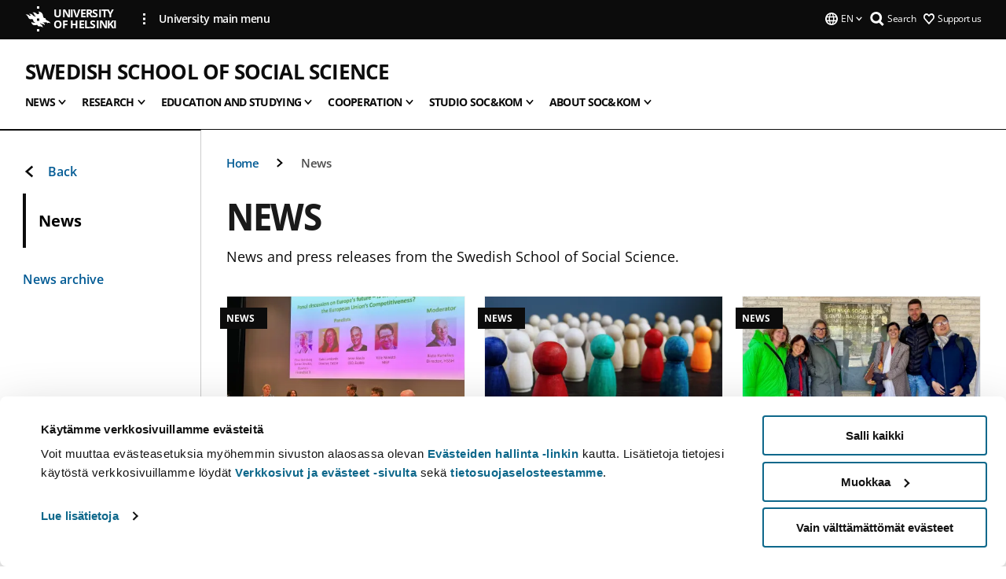

--- FILE ---
content_type: text/html; charset=UTF-8
request_url: https://www.helsinki.fi/en/swedish-school-social-science/news
body_size: 13737
content:

<!DOCTYPE html>
<html lang="en" dir="ltr" prefix="og: https://ogp.me/ns#">
<head>
  <style>
    /* Hide Cookiebot branding as soon as page loads */
    #CybotCookiebotDialogHeader,
    #CybotCookiebotDialog.CybotEdge #CybotCookiebotDialogHeader {display: none !important;}
  </style>
  <script type="text/javascript" data-cookieconsent="ignore">
    window.dataLayer = window.dataLayer || [];
    function gtag() {
        dataLayer.push(arguments);
    }
    gtag("consent", "default", {
        ad_personalization: "denied",
        ad_storage: "denied",
        ad_user_data: "denied",
        analytics_storage: "denied",
        functionality_storage: "denied",
        personalization_storage: "denied",
        security_storage: "granted",
        wait_for_update: 500
    });
    gtag("set", "ads_data_redaction", true);
    gtag("set", "url_passthrough", true);
  </script>
  
      
  
  <meta charset="utf-8" />
<meta name="description" content="News and press releases from the Swedish School of Social Science." />
<link rel="canonical" href="https://www.helsinki.fi/en/swedish-school-social-science/news" />
<meta property="og:site_name" content="University of Helsinki" />
<meta property="og:type" content="website" />
<meta property="og:url" content="https://www.helsinki.fi/en/swedish-school-social-science/news" />
<meta property="og:title" content="News | Swedish School of Social Science | University of Helsinki" />
<meta property="og:description" content="News and press releases from the Swedish School of Social Science." />
<meta property="og:image" content="https://www.helsinki.fi/assets/drupal/styles/og_images/s3/media-image/Sockom_l%C3%A4rocentret_eliel%20kilkki_2000px.jpg?itok=lL09m1HX" />
<meta name="twitter:card" content="summary_large_image" />
<meta name="twitter:title" content="News | Swedish School of Social Science | University of Helsinki" />
<meta name="twitter:description" content="News and press releases from the Swedish School of Social Science." />
<meta name="twitter:image" content="https://www.helsinki.fi/assets/drupal/styles/og_images/s3/media-image/Sockom_l%C3%A4rocentret_eliel%20kilkki_2000px.jpg?itok=lL09m1HX" />
<meta name="Generator" content="Drupal 10 (https://www.drupal.org)" />
<meta name="MobileOptimized" content="width" />
<meta name="HandheldFriendly" content="true" />
<meta name="viewport" content="width=device-width, initial-scale=1.0" />
<script id="Cookiebot" src="https://consent.cookiebot.com/uc.js" data-cbid="e422c4ee-0ebe-400c-b22b-9c74b6faeac3" async fetchpriority="high"></script>
<script type="application/ld+json">{
    "@context": "https://schema.org",
    "@type": "BreadcrumbList",
    "itemListElement": [
        {
            "@type": "ListItem",
            "position": 1,
            "name": "Home",
            "item": "https://www.helsinki.fi/en"
        },
        {
            "@type": "ListItem",
            "position": 2,
            "name": "Swedish School of Social Science",
            "item": "https://www.helsinki.fi/en/swedish-school-social-science"
        }
    ]
}</script>
<link rel="icon" href="/themes/custom/helsingin_yliopisto/favicon.ico" type="image/vnd.microsoft.icon" />
<link rel="alternate" hreflang="fi" href="https://www.helsinki.fi/fi/svenska-social-och-kommunalhogskolan/ajankohtaista" />
<link rel="alternate" hreflang="sv" href="https://www.helsinki.fi/sv/svenska-social-och-kommunalhogskolan/aktuellt" />
<link rel="alternate" hreflang="en" href="https://www.helsinki.fi/en/swedish-school-social-science/news" />
<link rel="modulepreload" href="/themes/custom/helsingin_yliopisto/dist/hudslib-0.9.6/esm/globalScript-3f479486.js" as="script" crossorigin fetchpriority="high" />
<link rel="modulepreload" href="/themes/custom/helsingin_yliopisto/dist/hudslib-0.9.6/esm/huds-lib.js" as="script" crossorigin fetchpriority="high" />
<link rel="modulepreload" href="/themes/custom/helsingin_yliopisto/dist/hudslib-0.9.6/esm/hy-box.entry.js" as="script" crossorigin fetchpriority="high" />
<link rel="modulepreload" href="/themes/custom/helsingin_yliopisto/dist/hudslib-0.9.6/esm/hy-breadcrumbs_15.entry.js" as="script" crossorigin fetchpriority="high" />
<link rel="modulepreload" href="/themes/custom/helsingin_yliopisto/dist/hudslib-0.9.6/esm/hy-icon-caret-down.entry.js" as="script" crossorigin fetchpriority="high" />
<link rel="modulepreload" href="/themes/custom/helsingin_yliopisto/dist/hudslib-0.9.6/esm/hy-icon-caret-left.entry.js" as="script" crossorigin fetchpriority="high" />
<link rel="modulepreload" href="/themes/custom/helsingin_yliopisto/dist/hudslib-0.9.6/esm/hy-icon-caret-right.entry.js" as="script" crossorigin fetchpriority="high" />
<link rel="modulepreload" href="/themes/custom/helsingin_yliopisto/dist/hudslib-0.9.6/esm/hy-icon-caret-up.entry.js" as="script" crossorigin fetchpriority="high" />
<link rel="modulepreload" href="/themes/custom/helsingin_yliopisto/dist/hudslib-0.9.6/esm/hy-icon-globe.entry.js" as="script" crossorigin fetchpriority="high" />
<link rel="modulepreload" href="/themes/custom/helsingin_yliopisto/dist/hudslib-0.9.6/esm/hy-icon-heart-support.entry.js" as="script" crossorigin fetchpriority="high" />
<link rel="modulepreload" href="/themes/custom/helsingin_yliopisto/dist/hudslib-0.9.6/esm/hy-icon-hy-logo.entry.js" as="script" crossorigin fetchpriority="high" />
<link rel="modulepreload" href="/themes/custom/helsingin_yliopisto/dist/hudslib-0.9.6/esm/hy-icon-search.entry.js" as="script" crossorigin fetchpriority="high" />
<link rel="modulepreload" href="/themes/custom/helsingin_yliopisto/dist/hudslib-0.9.6/esm/hy-image.entry.js" as="script" crossorigin fetchpriority="high" />
<link rel="modulepreload" href="/themes/custom/helsingin_yliopisto/dist/hudslib-0.9.6/esm/hy-main.entry.js" as="script" crossorigin fetchpriority="high" />
<link rel="modulepreload" href="/themes/custom/helsingin_yliopisto/dist/hudslib-0.9.6/esm/index-2ffe17c9.js" as="script" crossorigin fetchpriority="high" />
<link rel="modulepreload" href="/themes/custom/helsingin_yliopisto/dist/hudslib-0.9.6/esm/utils-1e7f5184.js" as="script" crossorigin fetchpriority="high" />
<link rel="preload" href="/themes/custom/helsingin_yliopisto/dist/hudslib/fonts/Open-Sans-600/Open-Sans-600.woff2" as="font" crossorigin fetchpriority="high" />
<link rel="preload" href="/themes/custom/helsingin_yliopisto/dist/hudslib/fonts/Open-Sans-regular/Open-Sans-regular.woff2" as="font" crossorigin fetchpriority="high" />

  <title>News | Swedish School of Social Science | University of Helsinki</title>
  <link rel="stylesheet" media="all" href="/sites/default/files/css/css_kq4gKku6-phsWZ6n98t6GZmGgAB8OqQhik_D4hOZ5t0.css?delta=0&amp;language=en&amp;theme=helsingin_yliopisto&amp;include=eJyNzUEKAjEMheELNTNHktTGNhCT0LQjc3sHXIjQhdufj_caSbBW1tspbM4xbC8UXBXijEFPEM6pLVQVyygQ40pal2Q2-Nn6C8HDdMSSHlzI3Pq4fg-mF9wjkmPH2tFb7KVPR9m-ZZvqMwtHo5I-83vGoDd-_WIJ" />
<link rel="stylesheet" media="all" href="/sites/default/files/css/css_VXKvNx9KHusFoR9cDy2zR45Z_QZ7HfXoShmJNvakuyM.css?delta=1&amp;language=en&amp;theme=helsingin_yliopisto&amp;include=eJyNzUEKAjEMheELNTNHktTGNhCT0LQjc3sHXIjQhdufj_caSbBW1tspbM4xbC8UXBXijEFPEM6pLVQVyygQ40pal2Q2-Nn6C8HDdMSSHlzI3Pq4fg-mF9wjkmPH2tFb7KVPR9m-ZZvqMwtHo5I-83vGoDd-_WIJ" />

  <script src="/themes/custom/helsingin_yliopisto/dist/hudslib-0.9.6/esm/huds-lib.js?v=0.9.6" type="module" defer fetchpriority="high"></script>
<script src="/themes/custom/helsingin_yliopisto/dist/hudslib-0.9.6/huds-lib/huds-lib.esm.js?v=0.9.6" nomodule defer></script>
<script src="/themes/custom/helsingin_yliopisto/dist/uhds-1.0.1/component-library/component-library.esm.js?v=1.0.1" type="module" defer fetchpriority="high"></script>


  <link rel="preconnect" href="//customer.cludo.com"/>
  <link rel="preconnect" href="//consent.cookiebot.com"/>
  <link rel="dns-prefetch" href="//siteimproveanalytics.com"/>
  <link rel="dns-prefetch" href="//d2oarllo6tn86.cloudfront.net" />
  <link rel="dns-prefetch" href="//connect.facebook.net" />

  <link rel="preload" href="https://customer.cludo.com/assets/2594/11998/cludo-search.min.css" as="style" onload="this.onload=null;this.rel='stylesheet'">
  <noscript><link rel="stylesheet" href="https://customer.cludo.com/assets/2594/11998/cludo-search.min.css"></noscript>

  
        <style>
    html :not(:defined){visibility:hidden}html.prerendered :not(:defined){visibility:visible}.visually-hidden{position:absolute!important;overflow:hidden;clip:rect(1px,1px,1px,1px);width:1px;height:1px;word-wrap:normal}
  </style>
</head>
<body class="ct--landing_page is-group-page">
  <!-- Google Tag Manager (noscript) -->
  <noscript><iframe src="https://www.googletagmanager.com/ns.html?id=GTM-5PMSGQ"
  height="0" width="0" style="display:none;visibility:hidden"></iframe></noscript>
  <!-- End Google Tag Manager (noscript) -->

    <ds-store ds-language="en"></ds-store>

    <a href="#main-content" class="visually-hidden focusable">
      Skip to main content
  </a>
  
    <div class="dialog-off-canvas-main-canvas" data-off-canvas-main-canvas>
    
<div class="layout-container">

  

  <header role="banner">
    
  <div class="hy-region--header">
    
              
                                                                                                                  
                              
                                                                                                    
        
                
                                                                                                                  
                                                                                                
                                                                                                
                                                                                                
                              
                                                                                  
        
                
                                                                                                                  
                              
                                                                                  
        
                
                                                                                                                  
                                                                                                
                              
                                                                                  
        
                
                                                                                                                  
                                                                                                
                                                                                                
                                                                                                
                              
                                                                                  
        
                
                                                                                                                  
                                                                                                
                                                                                                
                                                                                                
                                                                                                
                              
                                                                                  
        
                
                  
                                                                                                          
                                                                                        
                                                                                        
                                                                                        
                                                                                        
                                                                                        
                      
            <hy-site-header
      is-group="true"
      is-luomus-group = "false"
      is-beta-group = "false"
      group-type = "faculty_menu"
      group-logo-url=""
      research-group-label = "Research Group"
      site-label="University of Helsinki"
      site-url="/en"
      logo-label="Swedish School of Social Science"
      logo-url="/en/swedish-school-social-science"
      menu-label="Menu"
      menu-label-close="Close"
      data-menu-language="[{&quot;langCode&quot;:&quot;fi&quot;,&quot;abbr&quot;:&quot;SUOMI&quot;,&quot;label&quot;:&quot;SUOMI (FI)&quot;,&quot;isActive&quot;:false,&quot;url&quot;:&quot;\/fi\/svenska-social-och-kommunalhogskolan\/ajankohtaista&quot;},{&quot;langCode&quot;:&quot;sv&quot;,&quot;abbr&quot;:&quot;SVENSKA&quot;,&quot;label&quot;:&quot;SVENSKA (SV)&quot;,&quot;isActive&quot;:false,&quot;url&quot;:&quot;\/sv\/svenska-social-och-kommunalhogskolan\/aktuellt&quot;},{&quot;langCode&quot;:&quot;en&quot;,&quot;abbr&quot;:&quot;ENGLISH&quot;,&quot;label&quot;:&quot;ENGLISH (EN)&quot;,&quot;isActive&quot;:true,&quot;url&quot;:&quot;\/en\/swedish-school-social-science\/news&quot;}]"
      data-menu-donate="[{&quot;label&quot;:&quot;Support us&quot;,&quot;url&quot;:&quot;https:\/\/www.helsinki.fi\/en\/innovations-and-cooperation\/support-us&quot;}]"
      data-site-header-labels="{&quot;menu_labels&quot;:{&quot;open&quot;:&quot;Open mobile menu&quot;,&quot;close&quot;:&quot;Close mobile menu&quot;,&quot;expand&quot;:&quot;Expand submenu&quot;,&quot;return&quot;:&quot;Return to previous level&quot;,&quot;home&quot;:&quot;Home&quot;,&quot;main&quot;:&quot;Main menu&quot;,&quot;front_page&quot;:&quot;Front page&quot;},&quot;search_labels&quot;:{&quot;label&quot;:&quot;Search&quot;,&quot;open&quot;:&quot;Open search form&quot;,&quot;close&quot;:&quot;Close search form&quot;},&quot;language_labels&quot;:{&quot;open&quot;:&quot;Open language menu&quot;,&quot;close&quot;:&quot;Close language menu&quot;},&quot;group_pages&quot;:{&quot;university_main_menu&quot;:&quot;University main menu&quot;,&quot;university_home_page&quot;:&quot;University main home page&quot;,&quot;university_front_page&quot;:&quot;University main home page&quot;}}"
      data-site-search-labels="{&quot;search_description&quot;:&quot;web pages, study options, people, research groups, etc\u2026&quot;,&quot;search_placeholder&quot;:&quot;What do you want to find\u2026&quot;,&quot;search_label&quot;:&quot;Search&quot;,&quot;search_close_label&quot;:&quot;Exit search&quot;,&quot;search_tools_label&quot;:&quot;Special Search tools&quot;}"
      data-search-tools="null"
      data-main-menu-links="[{&quot;menuLinkId&quot;:&quot;0bda75ab91f8bad1d33de860414b7b17&quot;,&quot;isActive&quot;:&quot;false&quot;,&quot;isExternal&quot;:false,&quot;label&quot;:&quot;News&quot;,&quot;url&quot;:&quot;\/en\/news&quot;,&quot;description&quot;:&quot;&quot;,&quot;closeButtonTitle&quot;:&quot;Close&quot;},{&quot;menuLinkId&quot;:&quot;494b9cd4d0873b762b7d39cf4e3ea594&quot;,&quot;isActive&quot;:&quot;false&quot;,&quot;isExternal&quot;:false,&quot;label&quot;:&quot;Admissions and education&quot;,&quot;url&quot;:&quot;\/en\/admissions-and-education&quot;,&quot;description&quot;:&quot;&quot;,&quot;closeButtonTitle&quot;:&quot;Close&quot;},{&quot;menuLinkId&quot;:&quot;f3c91fca09455013c086123615d3e477&quot;,&quot;isActive&quot;:&quot;false&quot;,&quot;isExternal&quot;:false,&quot;label&quot;:&quot;Research&quot;,&quot;url&quot;:&quot;\/en\/research&quot;,&quot;description&quot;:&quot;&quot;,&quot;closeButtonTitle&quot;:&quot;Close&quot;},{&quot;menuLinkId&quot;:&quot;e8a187c7892f2b029d9a30c646778047&quot;,&quot;isActive&quot;:&quot;false&quot;,&quot;isExternal&quot;:false,&quot;label&quot;:&quot;Innovations and cooperation&quot;,&quot;url&quot;:&quot;\/en\/innovations-and-cooperation&quot;,&quot;description&quot;:&quot;&quot;,&quot;closeButtonTitle&quot;:&quot;Close&quot;},{&quot;menuLinkId&quot;:&quot;9a1297e0af8490e7d111de27a809a650&quot;,&quot;isActive&quot;:&quot;false&quot;,&quot;isExternal&quot;:false,&quot;label&quot;:&quot;About us&quot;,&quot;url&quot;:&quot;\/en\/about-us&quot;,&quot;description&quot;:&quot;&quot;,&quot;closeButtonTitle&quot;:&quot;Close&quot;},{&quot;menuLinkId&quot;:&quot;a4e28b83b9a8708b86458c720e8dfc1b&quot;,&quot;isActive&quot;:&quot;false&quot;,&quot;isExternal&quot;:false,&quot;label&quot;:&quot;Faculties and units&quot;,&quot;url&quot;:&quot;\/en\/faculties-and-units&quot;,&quot;description&quot;:&quot;&quot;,&quot;closeButtonTitle&quot;:&quot;Close&quot;}]"
    >
      <nav
        role="navigation"
        class="hy-site-header__menu-desktop is-group is-dropdown js-hy-desktop-navigation"
        slot="menu"
        is-group="true"
        is-dropdown="true"
      >
                                  <ul class="hy-desktop-menu hy-menu">
                                            <li class="hy-desktop-menu__item">
            <button
              tabindex="0"
              type="button"
              class="hy-desktop-menu__button"
              data-link-id="833ba61be33fceb01060d5ef5d66e349"
              aria-expanded="false"

            >
              <span>News</span>
              <hy-icon icon='hy-icon-caret-down' size=32 />
            </button>
            <section class="hy-desktop-menu__panel is-dropdown" aria-hidden="true">
              <div class="hy-desktop-menu__panel-container">
                <div class="hy-desktop-menu__panel-menu">
                  <div class="hy-desktop-menu__panel-header">
                    <hy-icon icon='hy-icon-arrow-right' size=24></hy-icon>
                    <a  aria-current="page" href="/en/swedish-school-social-science/news" data-menu-link-id="833ba61be33fceb01060d5ef5d66e349">
                      News
                    </a>
                                      </div>
                                    <div class="hy-desktop-menu__panel-content ">
                    <ul class='hy-desktop-menu__panel-links hy-desktop-menu__panel-links--menu' menu-link-id=833ba61be33fceb01060d5ef5d66e349>
                                                <li class="hy-desktop-menu__panel-links-item">
                                                        <a class="hy-desktop-menu__panel-link" href=/en/swedish-school-social-science/news/news-archive target=_self>
                              <hy-icon icon='hy-icon-caret-right' size=10></hy-icon>
                              <span>
                                News archive
                                                              </span>
                            </a>
                          </li>
                                          </ul>
                  </div>
                </div>
              </div>
            </section>
          </li>
                                    <li class="hy-desktop-menu__item">
            <button
              tabindex="0"
              type="button"
              class="hy-desktop-menu__button"
              data-link-id="184ae7e199126158de68183bd5c420d8"
              aria-expanded="false"

            >
              <span>Research</span>
              <hy-icon icon='hy-icon-caret-down' size=32 />
            </button>
            <section class="hy-desktop-menu__panel is-dropdown" aria-hidden="true">
              <div class="hy-desktop-menu__panel-container">
                <div class="hy-desktop-menu__panel-menu">
                  <div class="hy-desktop-menu__panel-header">
                    <hy-icon icon='hy-icon-arrow-right' size=24></hy-icon>
                    <a  href="/en/swedish-school-social-science/research" data-menu-link-id="184ae7e199126158de68183bd5c420d8">
                      Research
                    </a>
                                      </div>
                                    <div class="hy-desktop-menu__panel-content ">
                    <ul class='hy-desktop-menu__panel-links hy-desktop-menu__panel-links--menu' menu-link-id=184ae7e199126158de68183bd5c420d8>
                                                <li class="hy-desktop-menu__panel-links-item">
                                                        <a class="hy-desktop-menu__panel-link" href=/en/swedish-school-social-science/research/research-profile-and-networks target=_self>
                              <hy-icon icon='hy-icon-caret-right' size=10></hy-icon>
                              <span>
                                Research profile and networks
                                                              </span>
                            </a>
                          </li>
                                                <li class="hy-desktop-menu__panel-links-item">
                                                        <a class="hy-desktop-menu__panel-link" href=/en/swedish-school-social-science/research/disciplines target=_self>
                              <hy-icon icon='hy-icon-caret-right' size=10></hy-icon>
                              <span>
                                Disciplines
                                                              </span>
                            </a>
                          </li>
                                                <li class="hy-desktop-menu__panel-links-item">
                                                        <a class="hy-desktop-menu__panel-link" href=/en/swedish-school-social-science/research/research-cooperation target=_self>
                              <hy-icon icon='hy-icon-caret-right' size=10></hy-icon>
                              <span>
                                Research cooperation
                                                              </span>
                            </a>
                          </li>
                                                <li class="hy-desktop-menu__panel-links-item">
                                                        <a class="hy-desktop-menu__panel-link" href=/en/swedish-school-social-science/research/researchers target=_self>
                              <hy-icon icon='hy-icon-caret-right' size=10></hy-icon>
                              <span>
                                Researchers
                                                              </span>
                            </a>
                          </li>
                                          </ul>
                  </div>
                </div>
              </div>
            </section>
          </li>
                                    <li class="hy-desktop-menu__item">
            <button
              tabindex="0"
              type="button"
              class="hy-desktop-menu__button"
              data-link-id="d1961ecdffa604b5e61964f565d559c2"
              aria-expanded="false"

            >
              <span>Education and studying</span>
              <hy-icon icon='hy-icon-caret-down' size=32 />
            </button>
            <section class="hy-desktop-menu__panel is-dropdown" aria-hidden="true">
              <div class="hy-desktop-menu__panel-container">
                <div class="hy-desktop-menu__panel-menu">
                  <div class="hy-desktop-menu__panel-header">
                    <hy-icon icon='hy-icon-arrow-right' size=24></hy-icon>
                    <a  href="/en/swedish-school-social-science/education-and-studying" data-menu-link-id="d1961ecdffa604b5e61964f565d559c2">
                      Education and studying
                    </a>
                                      </div>
                                    <div class="hy-desktop-menu__panel-content ">
                    <ul class='hy-desktop-menu__panel-links hy-desktop-menu__panel-links--menu' menu-link-id=d1961ecdffa604b5e61964f565d559c2>
                                                <li class="hy-desktop-menu__panel-links-item">
                                                        <a class="hy-desktop-menu__panel-link" href=/en/swedish-school-social-science/education-and-studying/teaching target=_self>
                              <hy-icon icon='hy-icon-caret-right' size=10></hy-icon>
                              <span>
                                Teaching
                                                              </span>
                            </a>
                          </li>
                                          </ul>
                  </div>
                </div>
              </div>
            </section>
          </li>
                                    <li class="hy-desktop-menu__item">
            <button
              tabindex="0"
              type="button"
              class="hy-desktop-menu__button"
              data-link-id="7f79076f4a2ef159551e2366beae3ed6"
              aria-expanded="false"

            >
              <span>Cooperation</span>
              <hy-icon icon='hy-icon-caret-down' size=32 />
            </button>
            <section class="hy-desktop-menu__panel is-dropdown" aria-hidden="true">
              <div class="hy-desktop-menu__panel-container">
                <div class="hy-desktop-menu__panel-menu">
                  <div class="hy-desktop-menu__panel-header">
                    <hy-icon icon='hy-icon-arrow-right' size=24></hy-icon>
                    <a  href="/en/swedish-school-social-science/cooperation" data-menu-link-id="7f79076f4a2ef159551e2366beae3ed6">
                      Cooperation
                    </a>
                                      </div>
                                    <div class="hy-desktop-menu__panel-content ">
                    <ul class='hy-desktop-menu__panel-links hy-desktop-menu__panel-links--menu' menu-link-id=7f79076f4a2ef159551e2366beae3ed6>
                                                <li class="hy-desktop-menu__panel-links-item">
                                                        <a class="hy-desktop-menu__panel-link" href=/en/swedish-school-social-science/cooperation/alumni target=_self>
                              <hy-icon icon='hy-icon-caret-right' size=10></hy-icon>
                              <span>
                                For alumni
                                                              </span>
                            </a>
                          </li>
                                                <li class="hy-desktop-menu__panel-links-item">
                                                        <a class="hy-desktop-menu__panel-link" href=/en/swedish-school-social-science/cooperation/pro-sockom target=_self>
                              <hy-icon icon='hy-icon-caret-right' size=10></hy-icon>
                              <span>
                                Pro Soc&amp;kom
                                                              </span>
                            </a>
                          </li>
                                          </ul>
                  </div>
                </div>
              </div>
            </section>
          </li>
                                    <li class="hy-desktop-menu__item">
            <button
              tabindex="0"
              type="button"
              class="hy-desktop-menu__button"
              data-link-id="f59507f348244e3454d97b274d0efc78"
              aria-expanded="false"

            >
              <span>Studio Soc&amp;kom</span>
              <hy-icon icon='hy-icon-caret-down' size=32 />
            </button>
            <section class="hy-desktop-menu__panel is-dropdown" aria-hidden="true">
              <div class="hy-desktop-menu__panel-container">
                <div class="hy-desktop-menu__panel-menu">
                  <div class="hy-desktop-menu__panel-header">
                    <hy-icon icon='hy-icon-arrow-right' size=24></hy-icon>
                    <a  href="/en/swedish-school-social-science/studio-sockom" data-menu-link-id="f59507f348244e3454d97b274d0efc78">
                      Studio Soc&amp;kom
                    </a>
                                      </div>
                                    <div class="hy-desktop-menu__panel-content ">
                    <ul class='hy-desktop-menu__panel-links hy-desktop-menu__panel-links--menu' menu-link-id=f59507f348244e3454d97b274d0efc78>
                                                <li class="hy-desktop-menu__panel-links-item">
                                                        <a class="hy-desktop-menu__panel-link" href=/en/swedish-school-social-science/studio-sockom/book-studio target=_self>
                              <hy-icon icon='hy-icon-caret-right' size=10></hy-icon>
                              <span>
                                Book the studio
                                                              </span>
                            </a>
                          </li>
                                                <li class="hy-desktop-menu__panel-links-item">
                                                        <a class="hy-desktop-menu__panel-link" href=/en/swedish-school-social-science/studio-sockom/researcher-dialogues target=_self>
                              <hy-icon icon='hy-icon-caret-right' size=10></hy-icon>
                              <span>
                                Researcher Dialogues
                                                              </span>
                            </a>
                          </li>
                                                <li class="hy-desktop-menu__panel-links-item">
                                                        <a class="hy-desktop-menu__panel-link" href=/en/swedish-school-social-science/studio-sockom/ariadnes-thread target=_self>
                              <hy-icon icon='hy-icon-caret-right' size=10></hy-icon>
                              <span>
                                Ariadne&#039;s thread
                                                              </span>
                            </a>
                          </li>
                                                <li class="hy-desktop-menu__panel-links-item">
                                                        <a class="hy-desktop-menu__panel-link" href=/en/swedish-school-social-science/studio-sockom/race-bordering-and-disobedient-knowledge target=_self>
                              <hy-icon icon='hy-icon-caret-right' size=10></hy-icon>
                              <span>
                                Race, bordering and disobedient knowledge
                                                              </span>
                            </a>
                          </li>
                                          </ul>
                  </div>
                </div>
              </div>
            </section>
          </li>
                                    <li class="hy-desktop-menu__item">
            <button
              tabindex="0"
              type="button"
              class="hy-desktop-menu__button"
              data-link-id="a72a3e0102d4de267b66717529c42a7e"
              aria-expanded="false"

            >
              <span>About Soc&amp;kom</span>
              <hy-icon icon='hy-icon-caret-down' size=32 />
            </button>
            <section class="hy-desktop-menu__panel is-dropdown" aria-hidden="true">
              <div class="hy-desktop-menu__panel-container">
                <div class="hy-desktop-menu__panel-menu">
                  <div class="hy-desktop-menu__panel-header">
                    <hy-icon icon='hy-icon-arrow-right' size=24></hy-icon>
                    <a  href="/en/swedish-school-social-science/about-sockom" data-menu-link-id="a72a3e0102d4de267b66717529c42a7e">
                      About Soc&amp;kom
                    </a>
                                      </div>
                                    <div class="hy-desktop-menu__panel-content ">
                    <ul class='hy-desktop-menu__panel-links hy-desktop-menu__panel-links--menu' menu-link-id=a72a3e0102d4de267b66717529c42a7e>
                                                <li class="hy-desktop-menu__panel-links-item">
                                                        <a class="hy-desktop-menu__panel-link" href=/en/swedish-school-social-science/about-sockom/leadership-and-organisation target=_self>
                              <hy-icon icon='hy-icon-caret-right' size=10></hy-icon>
                              <span>
                                Leadership and organisation
                                                              </span>
                            </a>
                          </li>
                                                <li class="hy-desktop-menu__panel-links-item">
                                                        <a class="hy-desktop-menu__panel-link" href=/en/swedish-school-social-science/about-sockom/contact-information target=_self>
                              <hy-icon icon='hy-icon-caret-right' size=10></hy-icon>
                              <span>
                                Contact information
                                                              </span>
                            </a>
                          </li>
                                                <li class="hy-desktop-menu__panel-links-item">
                                                        <a class="hy-desktop-menu__panel-link" href=/en/swedish-school-social-science/about-sockom/learning-centre target=_self>
                              <hy-icon icon='hy-icon-caret-right' size=10></hy-icon>
                              <span>
                                The Learning Centre
                                                              </span>
                            </a>
                          </li>
                                                <li class="hy-desktop-menu__panel-links-item">
                                                        <a class="hy-desktop-menu__panel-link" href=/en/swedish-school-social-science/about-sockom/brief-history target=_self>
                              <hy-icon icon='hy-icon-caret-right' size=10></hy-icon>
                              <span>
                                A brief history
                                                              </span>
                            </a>
                          </li>
                                                <li class="hy-desktop-menu__panel-links-item">
                                                        <a class="hy-desktop-menu__panel-link" href=/en/swedish-school-social-science/about-sockom/applying-title-docent target=_self>
                              <hy-icon icon='hy-icon-caret-right' size=10></hy-icon>
                              <span>
                                Applying for the title of docent
                                                              </span>
                            </a>
                          </li>
                                          </ul>
                  </div>
                </div>
              </div>
            </section>
          </li>
              
          </ul>
            </nav>
      <nav role='navigation' class="hy-mobile-menu js-hy-mobile-navigation is-hidden" slot="menu_mobile">
        <section class="hy-mobile-menu__header">
          <div id="menu-bc-container" class="hy-mobile-menu__breadcrumbs">
            <button
              aria-label="Return back to: Front page"
              class="hy-menu-mobile-breadcrumb is-hidden"
              data-home-label="Home"
              data-current-label="Home"
              data-main-nav-label="Main navigation"
              data-prev-level="0"
              data-front-url="/en"
            >
              <hy-icon icon='hy-icon-caret-left' class="is-hidden" size=10></hy-icon>
              <span class='hy-menu-mobile-breadcrumb__label'>Home</span>
            </button>
            <a
              aria-label="Return back to: Front page"
              class="hy-menu-mobile-breadcrumb__link"
              href="/en/swedish-school-social-science"
            >
              <hy-icon icon='hy-icon-caret-left' class="is-hidden" size=10></hy-icon>
              <span class='hy-menu-mobile-breadcrumb__label'>Home</span>
            </a>
          </div>
          <button class="hy-mobile-menu__menu-close-button" aria-label="Close menu" disabled aria-hidden="true">
            <span>Close</span>
            <hy-icon icon='hy-icon-remove' size=16 />
          </button>
        </section>
        <section class="hy-mobile-menu__menu-container" data-mobile-menu="[{&quot;menu_link_id&quot;:&quot;180301a1-ed5f-40cd-b1eb-aa07597ebd3f&quot;,&quot;menu_parent_id&quot;:null,&quot;in_active_trail&quot;:true,&quot;menu_link_title&quot;:&quot;News&quot;,&quot;menu_link_uri&quot;:&quot;\/en\/swedish-school-social-science\/news&quot;,&quot;menu_link_level&quot;:1,&quot;menu_link_shortcuts&quot;:[],&quot;menu_link_children&quot;:[{&quot;menu_link_id&quot;:&quot;9131befd-2a27-4a65-8c7a-b2a65a6835fb&quot;,&quot;menu_parent_id&quot;:&quot;180301a1-ed5f-40cd-b1eb-aa07597ebd3f&quot;,&quot;in_active_trail&quot;:false,&quot;menu_link_title&quot;:&quot;News archive&quot;,&quot;menu_link_uri&quot;:&quot;\/en\/swedish-school-social-science\/news\/news-archive&quot;,&quot;menu_link_level&quot;:2,&quot;menu_link_shortcuts&quot;:[]}]},{&quot;menu_link_id&quot;:&quot;1788dd4e-8388-42f1-a3fb-bbbb5e16f858&quot;,&quot;menu_parent_id&quot;:null,&quot;in_active_trail&quot;:false,&quot;menu_link_title&quot;:&quot;Research&quot;,&quot;menu_link_uri&quot;:&quot;\/en\/swedish-school-social-science\/research&quot;,&quot;menu_link_level&quot;:1,&quot;menu_link_shortcuts&quot;:[],&quot;menu_link_children&quot;:[{&quot;menu_link_id&quot;:&quot;efc6b970-3686-4a71-8b97-08bf5461f4d1&quot;,&quot;menu_parent_id&quot;:&quot;1788dd4e-8388-42f1-a3fb-bbbb5e16f858&quot;,&quot;in_active_trail&quot;:false,&quot;menu_link_title&quot;:&quot;Research profile and networks&quot;,&quot;menu_link_uri&quot;:&quot;\/en\/swedish-school-social-science\/research\/research-profile-and-networks&quot;,&quot;menu_link_level&quot;:2,&quot;menu_link_shortcuts&quot;:[]},{&quot;menu_link_id&quot;:&quot;8184e2c0-af2e-4488-b5ba-41147330d07c&quot;,&quot;menu_parent_id&quot;:&quot;1788dd4e-8388-42f1-a3fb-bbbb5e16f858&quot;,&quot;in_active_trail&quot;:false,&quot;menu_link_title&quot;:&quot;Disciplines&quot;,&quot;menu_link_uri&quot;:&quot;\/en\/swedish-school-social-science\/research\/disciplines&quot;,&quot;menu_link_level&quot;:2,&quot;menu_link_shortcuts&quot;:[]},{&quot;menu_link_id&quot;:&quot;38bd0e6a-2394-433c-9281-afa778a0f5be&quot;,&quot;menu_parent_id&quot;:&quot;1788dd4e-8388-42f1-a3fb-bbbb5e16f858&quot;,&quot;in_active_trail&quot;:false,&quot;menu_link_title&quot;:&quot;Research cooperation&quot;,&quot;menu_link_uri&quot;:&quot;\/en\/swedish-school-social-science\/research\/research-cooperation&quot;,&quot;menu_link_level&quot;:2,&quot;menu_link_shortcuts&quot;:[]},{&quot;menu_link_id&quot;:&quot;bb1c2afc-7ab0-403e-ae9c-27f574c99eee&quot;,&quot;menu_parent_id&quot;:&quot;1788dd4e-8388-42f1-a3fb-bbbb5e16f858&quot;,&quot;in_active_trail&quot;:false,&quot;menu_link_title&quot;:&quot;Researchers&quot;,&quot;menu_link_uri&quot;:&quot;\/en\/swedish-school-social-science\/research\/researchers&quot;,&quot;menu_link_level&quot;:2,&quot;menu_link_shortcuts&quot;:[]}]},{&quot;menu_link_id&quot;:&quot;58becbd3-f903-492f-8397-0af11a8834f9&quot;,&quot;menu_parent_id&quot;:null,&quot;in_active_trail&quot;:false,&quot;menu_link_title&quot;:&quot;Education and studying&quot;,&quot;menu_link_uri&quot;:&quot;\/en\/swedish-school-social-science\/education-and-studying&quot;,&quot;menu_link_level&quot;:1,&quot;menu_link_shortcuts&quot;:[],&quot;menu_link_children&quot;:[{&quot;menu_link_id&quot;:&quot;4dee68a1-5be0-4e8a-9a8a-748f57a69bbe&quot;,&quot;menu_parent_id&quot;:&quot;58becbd3-f903-492f-8397-0af11a8834f9&quot;,&quot;in_active_trail&quot;:false,&quot;menu_link_title&quot;:&quot;Teaching&quot;,&quot;menu_link_uri&quot;:&quot;\/en\/swedish-school-social-science\/education-and-studying\/teaching&quot;,&quot;menu_link_level&quot;:2,&quot;menu_link_shortcuts&quot;:[],&quot;menu_link_children&quot;:[{&quot;menu_link_id&quot;:&quot;82f967b8-ada5-4195-b9ae-955de6983f51&quot;,&quot;menu_parent_id&quot;:&quot;4dee68a1-5be0-4e8a-9a8a-748f57a69bbe&quot;,&quot;in_active_trail&quot;:false,&quot;menu_link_title&quot;:&quot;Journalism and annual content production period&quot;,&quot;menu_link_uri&quot;:&quot;\/en\/swedish-school-social-science\/education-and-studying\/teaching\/smocka-annual-content-production-period-journalism-students&quot;,&quot;menu_link_level&quot;:3,&quot;menu_link_shortcuts&quot;:[]},{&quot;menu_link_id&quot;:&quot;ae66b4da-5d04-4ddc-8956-614b1eaf204c&quot;,&quot;menu_parent_id&quot;:&quot;4dee68a1-5be0-4e8a-9a8a-748f57a69bbe&quot;,&quot;in_active_trail&quot;:false,&quot;menu_link_title&quot;:&quot;Political science and international networks&quot;,&quot;menu_link_uri&quot;:&quot;\/en\/swedish-school-social-science\/education-and-studying\/teaching\/international-networks-focused-digital-courses-and-learning-environments&quot;,&quot;menu_link_level&quot;:3,&quot;menu_link_shortcuts&quot;:[]},{&quot;menu_link_id&quot;:&quot;13dc46f3-e9cb-4196-b4e7-13229acf6570&quot;,&quot;menu_parent_id&quot;:&quot;4dee68a1-5be0-4e8a-9a8a-748f57a69bbe&quot;,&quot;in_active_trail&quot;:false,&quot;menu_link_title&quot;:&quot;Social psychology and group dynamics exercises&quot;,&quot;menu_link_uri&quot;:&quot;\/en\/swedish-school-social-science\/education-and-studying\/teaching\/group-dynamics-exercises-and-problem-based-learning-social-psychology&quot;,&quot;menu_link_level&quot;:3,&quot;menu_link_shortcuts&quot;:[]},{&quot;menu_link_id&quot;:&quot;6cbd1500-f1d6-43a1-8040-86235543b894&quot;,&quot;menu_parent_id&quot;:&quot;4dee68a1-5be0-4e8a-9a8a-748f57a69bbe&quot;,&quot;in_active_trail&quot;:false,&quot;menu_link_title&quot;:&quot;Social work and traineeship&quot;,&quot;menu_link_uri&quot;:&quot;\/en\/swedish-school-social-science\/education-and-studying\/teaching\/preparatory-studies-traineeships-social-work&quot;,&quot;menu_link_level&quot;:3,&quot;menu_link_shortcuts&quot;:[]},{&quot;menu_link_id&quot;:&quot;fe47926c-5317-4f33-bc82-74768dba2699&quot;,&quot;menu_parent_id&quot;:&quot;4dee68a1-5be0-4e8a-9a8a-748f57a69bbe&quot;,&quot;in_active_trail&quot;:false,&quot;menu_link_title&quot;:&quot;Sociology and flipped classrooms&quot;,&quot;menu_link_uri&quot;:&quot;\/en\/swedish-school-social-science\/education-and-studying\/teaching\/flipped-classroom-method-helps-develop-critical-and-analytical-thinking&quot;,&quot;menu_link_level&quot;:3,&quot;menu_link_shortcuts&quot;:[]}]}]},{&quot;menu_link_id&quot;:&quot;72a2452b-7dd3-4412-a60a-4bbf03518657&quot;,&quot;menu_parent_id&quot;:null,&quot;in_active_trail&quot;:false,&quot;menu_link_title&quot;:&quot;Cooperation&quot;,&quot;menu_link_uri&quot;:&quot;\/en\/swedish-school-social-science\/cooperation&quot;,&quot;menu_link_level&quot;:1,&quot;menu_link_shortcuts&quot;:[],&quot;menu_link_children&quot;:[{&quot;menu_link_id&quot;:&quot;f0be4b96-d244-4067-81ae-c9572d86f9ec&quot;,&quot;menu_parent_id&quot;:&quot;72a2452b-7dd3-4412-a60a-4bbf03518657&quot;,&quot;in_active_trail&quot;:false,&quot;menu_link_title&quot;:&quot;For alumni&quot;,&quot;menu_link_uri&quot;:&quot;\/en\/swedish-school-social-science\/cooperation\/alumni&quot;,&quot;menu_link_level&quot;:2,&quot;menu_link_shortcuts&quot;:[]},{&quot;menu_link_id&quot;:&quot;99712ee4-4213-4822-a5b1-52cd38479e93&quot;,&quot;menu_parent_id&quot;:&quot;72a2452b-7dd3-4412-a60a-4bbf03518657&quot;,&quot;in_active_trail&quot;:false,&quot;menu_link_title&quot;:&quot;Pro Soc&amp;kom&quot;,&quot;menu_link_uri&quot;:&quot;\/en\/swedish-school-social-science\/cooperation\/pro-sockom&quot;,&quot;menu_link_level&quot;:2,&quot;menu_link_shortcuts&quot;:[]}]},{&quot;menu_link_id&quot;:&quot;5974acc6-3075-40cc-bdb7-2b94c7007592&quot;,&quot;menu_parent_id&quot;:null,&quot;in_active_trail&quot;:false,&quot;menu_link_title&quot;:&quot;Studio Soc&amp;kom&quot;,&quot;menu_link_uri&quot;:&quot;\/en\/swedish-school-social-science\/studio-sockom&quot;,&quot;menu_link_level&quot;:1,&quot;menu_link_shortcuts&quot;:[],&quot;menu_link_children&quot;:[{&quot;menu_link_id&quot;:&quot;1466007a-b1a2-4034-b980-9e882c0fa301&quot;,&quot;menu_parent_id&quot;:&quot;5974acc6-3075-40cc-bdb7-2b94c7007592&quot;,&quot;in_active_trail&quot;:false,&quot;menu_link_title&quot;:&quot;Book the studio&quot;,&quot;menu_link_uri&quot;:&quot;\/en\/swedish-school-social-science\/studio-sockom\/book-studio&quot;,&quot;menu_link_level&quot;:2,&quot;menu_link_shortcuts&quot;:[]},{&quot;menu_link_id&quot;:&quot;94304c3c-a9a9-4ceb-bb55-8b1f4161b9e6&quot;,&quot;menu_parent_id&quot;:&quot;5974acc6-3075-40cc-bdb7-2b94c7007592&quot;,&quot;in_active_trail&quot;:false,&quot;menu_link_title&quot;:&quot;Researcher Dialogues&quot;,&quot;menu_link_uri&quot;:&quot;\/en\/swedish-school-social-science\/studio-sockom\/researcher-dialogues&quot;,&quot;menu_link_level&quot;:2,&quot;menu_link_shortcuts&quot;:[]},{&quot;menu_link_id&quot;:&quot;6087b65d-efd6-47ce-b327-3dad65fba330&quot;,&quot;menu_parent_id&quot;:&quot;5974acc6-3075-40cc-bdb7-2b94c7007592&quot;,&quot;in_active_trail&quot;:false,&quot;menu_link_title&quot;:&quot;Ariadne&#039;s thread&quot;,&quot;menu_link_uri&quot;:&quot;\/en\/swedish-school-social-science\/studio-sockom\/ariadnes-thread&quot;,&quot;menu_link_level&quot;:2,&quot;menu_link_shortcuts&quot;:[]},{&quot;menu_link_id&quot;:&quot;9a039028-96c1-48b9-890d-2e4d04bc2a1b&quot;,&quot;menu_parent_id&quot;:&quot;5974acc6-3075-40cc-bdb7-2b94c7007592&quot;,&quot;in_active_trail&quot;:false,&quot;menu_link_title&quot;:&quot;Race, bordering and disobedient knowledge&quot;,&quot;menu_link_uri&quot;:&quot;\/en\/swedish-school-social-science\/studio-sockom\/race-bordering-and-disobedient-knowledge&quot;,&quot;menu_link_level&quot;:2,&quot;menu_link_shortcuts&quot;:[]}]},{&quot;menu_link_id&quot;:&quot;9cafd1f0-39ac-45c6-b066-a17497ae41b3&quot;,&quot;menu_parent_id&quot;:null,&quot;in_active_trail&quot;:false,&quot;menu_link_title&quot;:&quot;About Soc&amp;kom&quot;,&quot;menu_link_uri&quot;:&quot;\/en\/swedish-school-social-science\/about-sockom&quot;,&quot;menu_link_level&quot;:1,&quot;menu_link_shortcuts&quot;:[],&quot;menu_link_children&quot;:[{&quot;menu_link_id&quot;:&quot;1549337b-ffd0-429f-8a78-9520b812f4dc&quot;,&quot;menu_parent_id&quot;:&quot;9cafd1f0-39ac-45c6-b066-a17497ae41b3&quot;,&quot;in_active_trail&quot;:false,&quot;menu_link_title&quot;:&quot;Leadership and organisation&quot;,&quot;menu_link_uri&quot;:&quot;\/en\/swedish-school-social-science\/about-sockom\/leadership-and-organisation&quot;,&quot;menu_link_level&quot;:2,&quot;menu_link_shortcuts&quot;:[]},{&quot;menu_link_id&quot;:&quot;3605d193-a799-4035-971c-d1a861ae3d3c&quot;,&quot;menu_parent_id&quot;:&quot;9cafd1f0-39ac-45c6-b066-a17497ae41b3&quot;,&quot;in_active_trail&quot;:false,&quot;menu_link_title&quot;:&quot;Contact information&quot;,&quot;menu_link_uri&quot;:&quot;\/en\/swedish-school-social-science\/about-sockom\/contact-information&quot;,&quot;menu_link_level&quot;:2,&quot;menu_link_shortcuts&quot;:[]},{&quot;menu_link_id&quot;:&quot;d823930c-9177-469f-8c12-03932ea82b59&quot;,&quot;menu_parent_id&quot;:&quot;9cafd1f0-39ac-45c6-b066-a17497ae41b3&quot;,&quot;in_active_trail&quot;:false,&quot;menu_link_title&quot;:&quot;The Learning Centre&quot;,&quot;menu_link_uri&quot;:&quot;\/en\/swedish-school-social-science\/about-sockom\/learning-centre&quot;,&quot;menu_link_level&quot;:2,&quot;menu_link_shortcuts&quot;:[]},{&quot;menu_link_id&quot;:&quot;d8359585-f82a-4295-a5f7-77551deea8b4&quot;,&quot;menu_parent_id&quot;:&quot;9cafd1f0-39ac-45c6-b066-a17497ae41b3&quot;,&quot;in_active_trail&quot;:false,&quot;menu_link_title&quot;:&quot;A brief history&quot;,&quot;menu_link_uri&quot;:&quot;\/en\/swedish-school-social-science\/about-sockom\/brief-history&quot;,&quot;menu_link_level&quot;:2,&quot;menu_link_shortcuts&quot;:[]},{&quot;menu_link_id&quot;:&quot;f7ef4eb3-8163-4578-a01c-3046f1fd9144&quot;,&quot;menu_parent_id&quot;:&quot;9cafd1f0-39ac-45c6-b066-a17497ae41b3&quot;,&quot;in_active_trail&quot;:false,&quot;menu_link_title&quot;:&quot;Applying for the title of docent&quot;,&quot;menu_link_uri&quot;:&quot;\/en\/swedish-school-social-science\/about-sockom\/applying-title-docent&quot;,&quot;menu_link_level&quot;:2,&quot;menu_link_shortcuts&quot;:[],&quot;menu_link_children&quot;:[{&quot;menu_link_id&quot;:&quot;676c6d60-12a3-4618-ad6f-3a1fb77d9a46&quot;,&quot;menu_parent_id&quot;:&quot;f7ef4eb3-8163-4578-a01c-3046f1fd9144&quot;,&quot;in_active_trail&quot;:false,&quot;menu_link_title&quot;:&quot;Docents&quot;,&quot;menu_link_uri&quot;:&quot;\/en\/swedish-school-social-science\/about-sockom\/applying-title-docent\/docents-sockom&quot;,&quot;menu_link_level&quot;:3,&quot;menu_link_shortcuts&quot;:[]}]}]}]">
                  </section>
              </nav>
    </hy-site-header>
  

  </div>

  </header>

  
  

  

  

  
    <hy-main role="main" has-sidebar=true>
      <a id="main-content" tabindex="-1"></a>      <div class="layout-content">
        
<div class="hy-main-content-wrapper">
            </div>
                  
  <div class="hy-region--content">
    <div data-drupal-messages-fallback class="hidden"></div><div id="block-breadcrumbs-2">
  
    
      
  
                                              
                  
              
                    <div class="hy-main-content-wrapper">
        <hy-breadcrumbs variant='' data-items='[{&quot;text&quot;:&quot;Home&quot;,&quot;url&quot;:&quot;\/en\/swedish-school-social-science&quot;},{&quot;text&quot;:&quot;News&quot;,&quot;url&quot;:&quot;&quot;}]'>
      </hy-breadcrumbs>
    </div>

            

  </div>
<div class="node node--type-landing-page node--view-mode-full ds-1col clearfix is-landing-page">



      
            <div class="hy-main-content-wrapper">
        <div class="page-title__wrapper page-title__wrapper--common">
          <h1 class="page-title__h1 page-title__h1--common">
            News
          </h1>
        </div>
      </div>
      
                    <div class="hy-main-content-wrapper">
              <hy-ingress>News and press releases from the Swedish School of Social Science.</hy-ingress>
          </div>
            
                      <div class="hy-main-content-wrapper">
        
              
                    
        <div class="hy-entity-list -listing--container -listing-id--168929" data-list-id=168929 data-show-filters=0>
        <input type="hidden" id="pid-168929" name="pid" value="168929">
                          <div id="news-listing-container-168929">
                          <div id="list-id-168929" class="news-listing news-listing__content-container news-listing-168929">
                <hy-general-list blank="false" type="grid" data-items='[{&quot;title&quot;:&quot;Embedding technologies in society requires a human-centred approach\u00a0&quot;,&quot;description&quot;:&quot;The University of Helsinki recently hosted discussions on the importance of the social sciences and humanities for the future of Europe.\u00a0&quot;,&quot;label&quot;:&quot;News&quot;,&quot;subLabel&quot;:null,&quot;date&quot;:&quot;7.10.2025&quot;,&quot;tag&quot;:&quot;Science policy&quot;,&quot;type&quot;:&quot;news&quot;,&quot;url&quot;:&quot;https:\/\/www.helsinki.fi\/en\/faculty-arts\/news\/embedding-technologies-society-requires-human-centred-approach&quot;,&quot;imageAlt&quot;:&quot;Viisi panelistia istuu lavalla, taustalla n\u00e4kyy isolla valkokankaalla heid\u00e4n kuvansa.&quot;,&quot;imageUrl&quot;:&quot;https:\/\/www.helsinki.fi\/assets\/drupal\/styles\/linkbox_image_16_10_mobile\/s3\/media-image\/EASSH.jpg.webp?itok=Fa3MDQg4&quot;},{&quot;title&quot;:&quot;Brown research, white schools \u2013 Does a researcher\u2019s skin colour matter? &quot;,&quot;description&quot;:&quot;Can a researcher racialised as non-white investigate racism in a school with mostly white pupils and staff? How do the pupils respond to this, and does it influence the findings?  &quot;,&quot;label&quot;:&quot;News&quot;,&quot;subLabel&quot;:null,&quot;date&quot;:&quot;3.6.2025&quot;,&quot;tag&quot;:&quot;Equality&quot;,&quot;type&quot;:&quot;news&quot;,&quot;url&quot;:&quot;https:\/\/www.helsinki.fi\/en\/news\/equality\/brown-research-white-schools-does-researchers-skin-colour-matter&quot;,&quot;imageAlt&quot;:&quot;Spelknappar av tr\u00e4. Ljusa i bakgrunden och f\u00e4rggranna i f\u00f6rgrunden. &quot;,&quot;imageUrl&quot;:&quot;https:\/\/www.helsinki.fi\/assets\/drupal\/styles\/linkbox_image_16_10_mobile\/s3\/media-image\/mp39126414-diversity-and-inclusion-concept-crowd-of-wooden-figures.jpg.webp?itok=9YuvMuNi&quot;},{&quot;title&quot;:&quot;\u201cSocial work is about more than the exercise of official authority\u201d &quot;,&quot;description&quot;:&quot;Each year, social workers from all over the world gain an insight into Finnish society, social policy and practical social work through an international exchange programme. The Swedish School of Social Science (Soc&amp;kom) has been involved in the programme ever since its launch in Finland 1986.&quot;,&quot;label&quot;:&quot;News&quot;,&quot;subLabel&quot;:null,&quot;date&quot;:&quot;21.5.2025&quot;,&quot;tag&quot;:&quot;Culture&quot;,&quot;type&quot;:&quot;news&quot;,&quot;url&quot;:&quot;https:\/\/www.helsinki.fi\/en\/news\/culture\/social-work-about-more-exercise-official-authority&quot;,&quot;imageAlt&quot;:&quot;Socialarbetare utanf\u00f6r Soc&amp;kom.&quot;,&quot;imageUrl&quot;:&quot;https:\/\/www.helsinki.fi\/assets\/drupal\/styles\/linkbox_image_16_10_mobile\/s3\/media-image\/Untitled%20design_7.jpg.webp?itok=R_dy1Q4e&quot;},{&quot;title&quot;:&quot;Excellent results for the University of Helsinki in the latest research profiling call&quot;,&quot;description&quot;:&quot;\u20ac30.3 million has been granted to the University of Helsinki by the Research Council of Finland to be used for University\u2019s profiling themes diversity, healthy aging, and food and drug security.\u00a0The development of artificial intelligence methods is a cross-cutting theme.&quot;,&quot;label&quot;:&quot;News&quot;,&quot;subLabel&quot;:null,&quot;date&quot;:&quot;10.1.2025&quot;,&quot;tag&quot;:&quot;University&quot;,&quot;type&quot;:&quot;news&quot;,&quot;url&quot;:&quot;https:\/\/www.helsinki.fi\/en\/news\/university\/excellent-results-university-helsinki-latest-research-profiling-call&quot;,&quot;imageAlt&quot;:null,&quot;imageUrl&quot;:&quot;https:\/\/www.helsinki.fi\/assets\/drupal\/styles\/linkbox_image_16_10_mobile\/s3\/media-image\/Main%2BBuilding_0508-14_4_photo%2BHY_Linda%2BTammisto%202000px.jpg.webp?itok=0ldFOQr2&quot;},{&quot;title&quot;:&quot;Asylum, Race and Sexuality in Finland: Bordering and the Politics of Companionship &quot;,&quot;description&quot;:&quot;Finland and Europe are places that queer people around the world idealize as places of safety, where they envision communities of support and belonging. What happens to ideals in the reality of painful bureaucratic procedures and personal and mundane experiences of injury and isolation?\u202f\u202f \r\n&quot;,&quot;label&quot;:&quot;News&quot;,&quot;subLabel&quot;:null,&quot;date&quot;:&quot;16.12.2024&quot;,&quot;tag&quot;:&quot;Politics&quot;,&quot;type&quot;:&quot;news&quot;,&quot;url&quot;:&quot;https:\/\/www.helsinki.fi\/en\/news\/politics\/asylum-race-and-sexuality-finland-bordering-and-politics-companionship&quot;,&quot;imageAlt&quot;:&quot;Ali  Ali.&quot;,&quot;imageUrl&quot;:&quot;https:\/\/www.helsinki.fi\/assets\/drupal\/styles\/linkbox_image_16_10_mobile\/s3\/media-image\/71d2b0a1-4653-40e8-afb9-683ca766398a.jpg.webp?itok=NAphksx_&quot;},{&quot;title&quot;:&quot;Values influence voting behaviour across Europe, particularly among the highly educated  &quot;,&quot;description&quot;:&quot;A new University of Helsinki study demonstrates that values are associated with voting behaviour. The link is stronger regarding the chosen party\u2019s stance on social or cultural than on economic issues.  &quot;,&quot;label&quot;:&quot;News&quot;,&quot;subLabel&quot;:null,&quot;date&quot;:&quot;2.12.2024&quot;,&quot;tag&quot;:&quot;Democracy&quot;,&quot;type&quot;:&quot;news&quot;,&quot;url&quot;:&quot;https:\/\/www.helsinki.fi\/en\/news\/democracy\/values-influence-voting-behaviour-across-europe-particularly-among-highly-educated&quot;,&quot;imageAlt&quot;:&quot;Man h\u00e5ller i olika tr\u00e4gubbar.&quot;,&quot;imageUrl&quot;:&quot;https:\/\/www.helsinki.fi\/assets\/drupal\/styles\/linkbox_image_16_10_mobile\/s3\/media-image\/mp62500264-voting-for-a-favorite-leader-candidate-by-a-group-of.jpg.webp?itok=NJWlFZCE&quot;}]' data-page-count='18'>
                </hy-general-list>
              </div>
                                  </div>
              </div>
      

            
      
                <hy-box mt="1.75, 1.75, 2, 2.5" mb="1.75, 1.75, 2, 2.5" >
            <hy-cta-button
              link-content="More news"
              sc-label=""
              url="/en/swedish-school-social-science/news/news-archive"
              is-external="false"
              variant="white-background"
            ></hy-cta-button>
          </hy-box>
            <hy-box mb="1.75, 1.75, 2, 2.5"></hy-box>
    </div>


                        

                    <div class="hy-main-content-wrapper">
                <hy-adjacent-image-text
            text-title = "Studio Soc&amp;kom"
            text-description = "Studio Soc&amp;kom gathers podcasts and webcast on societal issues and social sciences produced by the Swedish School of Social Science."
            source-set = "[{&quot;src&quot;:&quot;\/assets\/drupal\/styles\/cta_liftup_image_text_adjacent_3_2\/s3\/media-image\/Studio_SOCKOM_wider_0.png.webp?itok=GhE8Bjfn 1280w&quot;,&quot;media&quot;:&quot;all and (min-width: 1200px)&quot;,&quot;type&quot;:&quot;image\/webp&quot;,&quot;sizes&quot;:&quot;50vw&quot;},{&quot;src&quot;:&quot;\/assets\/drupal\/styles\/cta_liftup_image_text_adjacent_6_4_wide\/s3\/media-image\/Studio_SOCKOM_wider_0.png.webp?itok=rRrMcBQh 1024w&quot;,&quot;media&quot;:&quot;all and (min-width: 960px)&quot;,&quot;type&quot;:&quot;image\/webp&quot;,&quot;sizes&quot;:&quot;50vw&quot;},{&quot;src&quot;:&quot;\/assets\/drupal\/styles\/cta_liftup_image_text_adjacent_6_4_tablet\/s3\/media-image\/Studio_SOCKOM_wider_0.png.webp?itok=Hz39q-Ka 1x, \/assets\/drupal\/styles\/cta_liftup_image_text_adjacent_6_4_wide\/s3\/media-image\/Studio_SOCKOM_wider_0.png.webp?itok=rRrMcBQh 2x&quot;,&quot;media&quot;:&quot;all and (min-width: 768px) and (max-width: 959px)&quot;,&quot;type&quot;:&quot;image\/webp&quot;},{&quot;src&quot;:&quot;\/assets\/drupal\/styles\/cta_liftup_image_text_adjacent_6_4_mobile\/s3\/media-image\/Studio_SOCKOM_wider_0.png.webp?itok=I7gDdVKS 1x, \/assets\/drupal\/styles\/cta_liftup_image_text_adjacent_6_4_tablet\/s3\/media-image\/Studio_SOCKOM_wider_0.png.webp?itok=Hz39q-Ka 2x&quot;,&quot;media&quot;:&quot;all and (min-width: 480px) and (max-width: 767px)&quot;,&quot;type&quot;:&quot;image\/webp&quot;},{&quot;src&quot;:&quot;\/assets\/drupal\/styles\/cta_liftup_image_text_adjacent_6_4_mobile\/s3\/media-image\/Studio_SOCKOM_wider_0.png.webp?itok=I7gDdVKS 1x, \/assets\/drupal\/styles\/cta_liftup_image_text_adjacent_6_4_tablet\/s3\/media-image\/Studio_SOCKOM_wider_0.png.webp?itok=Hz39q-Ka 2x&quot;,&quot;media&quot;:&quot;(min-width: 0px)&quot;,&quot;type&quot;:&quot;image\/webp&quot;}]"
            image-url = "/assets/drupal/styles/cta_liftup_image_text_adjacent_6_4_fallback/s3/media-image/Studio_SOCKOM_wider_0.png.jpeg?itok=GNloMFF3"
                                          main-url="/en/swedish-school-social-science/studio-sockom"
                main-url-title = "Visit Studio Soc&amp;kom"
                main-url-aria-label = ""
                main-url-is-external = "false"
                                      >
          </hy-adjacent-image-text>
              </div>
            
            
  
</div>

  </div>

          
              </div>

              <aside class="layout-sidebar-first">
          
  <div class="hy-region--sidebar_first">
          
      <div class="hy-sidebar-menu">
          <span class="hy-sidebar-menu__back-container">
                  <a class="hy-sidebar-menu__back" href="/en/swedish-school-social-science">
            <hy-icon
              class='hy-sidebar-menu__item__icon--back'
              icon='hy-icon-caret-left'
              fill='currentColor'
              size=16
            ></hy-icon>
            Back
          </a>
              </span>
              <span
          data-has-children="true"
          class="hy-sidebar-menu__current"
        >
                              News
                          </span>
                                          <ul class="hy-sidebar-menu__container">
                                                                <li
          class="hy-sidebar-menu__item"
          data-menu-link-id="c3e9eb029941d56515ac399f4a584f82"
                                                        data-drupal-link-system-path="node/10287"
                                                  >
                      <a
              class="hy-sidebar-menu__item__link"
              href="/en/swedish-school-social-science/news/news-archive"
            >
              News archive
                          </a>
                  </li>
          </ul>
  
              </div>


  </div>

        </aside>
      
          </hy-main>

                      
    <hy-footer>
      
  <div class="hy-region--footer">
    
                                                                                                                                                              
            
                                                                                                                                                                    
            
                        
    <hy-footer-action
      updated-text=''
      up-button-label='Up'
    ></hy-footer-action>

          <hy-footer-info
        is-group='true'
        text-title='Swedish School of Social Science'
        text-description='&lt;p&gt;Snellmaninkatu 12 (P.O. Box 16) 00014 University of Helsinki&lt;/p&gt;'
        link-text='Contact information'
        link-url='https://www.helsinki.fi/en/swedish-school-social-science/about-sockom/contact-information'
                        data-footer-info-links='[{&quot;label&quot;:&quot;Are you looking for these?&quot;,&quot;url&quot;:&quot;&quot;,&quot;isExternal&quot;:false,&quot;mainlink&quot;:true,&quot;items&quot;:[{&quot;label&quot;:&quot;For international students&quot;,&quot;url&quot;:&quot;\/en\/admissions-and-education\/international-students&quot;,&quot;isExternal&quot;:false},{&quot;label&quot;:&quot;Researchers&quot;,&quot;url&quot;:&quot;\/en\/swedish-school-social-science\/research\/researchers&quot;,&quot;isExternal&quot;:false},{&quot;label&quot;:&quot;Leadership and organisation&quot;,&quot;url&quot;:&quot;\/en\/swedish-school-social-science\/about-sockom\/leadership-and-organisation&quot;,&quot;isExternal&quot;:false}]},{&quot;label&quot;:&quot;Social media&quot;,&quot;url&quot;:&quot;&quot;,&quot;isExternal&quot;:false,&quot;mainlink&quot;:true,&quot;items&quot;:[{&quot;label&quot;:&quot;Facebook&quot;,&quot;url&quot;:&quot;https:\/\/www.facebook.com\/sockom&quot;,&quot;isExternal&quot;:&quot;external&quot;},{&quot;label&quot;:&quot;Twitter&quot;,&quot;url&quot;:&quot;https:\/\/twitter.com\/sockom1943&quot;,&quot;isExternal&quot;:&quot;external&quot;},{&quot;label&quot;:&quot;Instagram&quot;,&quot;url&quot;:&quot;https:\/\/www.instagram.com\/sockom1943\/&quot;,&quot;isExternal&quot;:&quot;external&quot;}]}]'
      ></hy-footer-info>
    
  

                                                                                                                                                                                            
                
                                                                                                                                                                                                                                                                                      
                
                                                                                                                                            
                
                  
    <hy-footer-base
      logo-label='University of Helsinki'
      logo-url='/'
      some-label='Follow us'
      copyright-text='© University of Helsinki 2025'
      data-footer-base-links='[{&quot;label&quot;:&quot;Quick links&quot;,&quot;url&quot;:&quot;&quot;,&quot;isExternal&quot;:false,&quot;mainlink&quot;:true,&quot;items&quot;:[{&quot;label&quot;:&quot;Library&quot;,&quot;url&quot;:&quot;https:\/\/www.helsinki.fi\/en\/helsinki-university-library&quot;,&quot;isExternal&quot;:&quot;external&quot;},{&quot;label&quot;:&quot;Careers and open positions&quot;,&quot;url&quot;:&quot;\/en\/about-us\/careers&quot;,&quot;isExternal&quot;:false},{&quot;label&quot;:&quot;Webshop&quot;,&quot;url&quot;:&quot;https:\/\/go.innoflame.fi\/goshop\/unihelsinki\/en\/&quot;,&quot;isExternal&quot;:&quot;external&quot;}]},{&quot;label&quot;:&quot;Contact information&quot;,&quot;url&quot;:&quot;&quot;,&quot;isExternal&quot;:false,&quot;mainlink&quot;:true,&quot;items&quot;:[{&quot;label&quot;:&quot;People finder&quot;,&quot;url&quot;:&quot;https:\/\/www.helsinki.fi\/en\/about-us\/people\/people-finder&quot;,&quot;isExternal&quot;:&quot;external&quot;},{&quot;label&quot;:&quot;Contact details and building opening hours&quot;,&quot;url&quot;:&quot;https:\/\/www.helsinki.fi\/en\/about-us\/university-helsinki\/contact-details&quot;,&quot;isExternal&quot;:&quot;external&quot;},{&quot;label&quot;:&quot;Invoicing details&quot;,&quot;url&quot;:&quot;\/en\/about-us\/university-helsinki\/contact-details\/university-helsinki-invoicing-details&quot;,&quot;isExternal&quot;:false},{&quot;label&quot;:&quot;Press and Media&quot;,&quot;url&quot;:&quot;\/en\/news\/press-and-media-services&quot;,&quot;isExternal&quot;:false},{&quot;label&quot;:&quot;Give feedback&quot;,&quot;url&quot;:&quot;\/en\/give-feedback&quot;,&quot;isExternal&quot;:false}]},{&quot;label&quot;:&quot;For the university community&quot;,&quot;url&quot;:&quot;&quot;,&quot;isExternal&quot;:false,&quot;mainlink&quot;:true,&quot;items&quot;:[{&quot;label&quot;:&quot;Studies service for current students&quot;,&quot;url&quot;:&quot;https:\/\/studies.helsinki.fi\/frontpage&quot;,&quot;isExternal&quot;:&quot;external&quot;},{&quot;label&quot;:&quot;Flamma-intranet&quot;,&quot;url&quot;:&quot;https:\/\/flamma.helsinki.fi\/&quot;,&quot;isExternal&quot;:&quot;external&quot;}]}]'
      data-footer-post-section-links='[{&quot;label&quot;:&quot;About the website&quot;,&quot;url&quot;:&quot;\/en\/about-website&quot;,&quot;isExternal&quot;:false},{&quot;label&quot;:&quot;Accessibility statement&quot;,&quot;url&quot;:&quot;\/en\/accessibility-statement&quot;,&quot;isExternal&quot;:false},{&quot;label&quot;:&quot;Cookie management&quot;,&quot;url&quot;:&quot;\/en\/cookie-management-helsinkifi&quot;,&quot;isExternal&quot;:false},{&quot;label&quot;:&quot;Data protection&quot;,&quot;url&quot;:&quot;\/en\/about-us\/processing-data-university\/data-protection&quot;,&quot;isExternal&quot;:false}]'
      data-footer-base-some='[{&quot;label&quot;:&quot;Follow us on Facebook&quot;,&quot;url&quot;:&quot;https:\/\/www.facebook.com\/HelsinkiUniversity&quot;,&quot;type&quot;:&quot;facebook&quot;},{&quot;label&quot;:&quot;Follow us on Youtube&quot;,&quot;url&quot;:&quot;https:\/\/www.youtube.com\/user\/universityofhelsinki&quot;,&quot;type&quot;:&quot;youtube&quot;},{&quot;label&quot;:&quot;Follow us on LinkedIn&quot;,&quot;url&quot;:&quot;https:\/\/fi.linkedin.com\/school\/university-of-helsinki\/&quot;,&quot;type&quot;:&quot;linkedin&quot;},{&quot;label&quot;:&quot;Follow us on Instagram&quot;,&quot;url&quot;:&quot;https:\/\/www.instagram.com\/universityofhelsinki\/&quot;,&quot;type&quot;:&quot;instagram&quot;},{&quot;label&quot;:&quot;Follow us on Tiktok&quot;,&quot;url&quot;:&quot;https:\/\/www.tiktok.com\/@helsinginyliopisto&quot;,&quot;type&quot;:&quot;tiktok&quot;}]'
    >
      <address slot="content">
        P.O. Box 3
(Fabianinkatu 33)
00014 University of Helsinki
Switchboard:
+358 (0) 2941 911 (mobile call charge / local network charge)
      </address>
    </hy-footer-base>
  
  </div>

    </hy-footer>
  </div>

  </div>

  

  <script type="application/json" data-drupal-selector="drupal-settings-json">{"path":{"baseUrl":"\/","pathPrefix":"en\/","currentPath":"node\/10183","currentPathIsAdmin":false,"isFront":false,"currentLanguage":"en"},"pluralDelimiter":"\u0003","suppressDeprecationErrors":true,"groupMenuName":"group_menu_link_content-29","groupMenuNameId":"29","groupFooterMenuName":"group_menu_link_content-79","groupFooterMenuNameId":"79","user":{"uid":0,"permissionsHash":"d68f709dd9d1cb1a3f4c9f3eb09d3cc424e79b696f2ec273fd7bc31fad24c4fa"}}</script>
<script src="/sites/default/files/js/js_9x59uaAkcXHGBDOc4m96_3yWMs4ZbY5E-R8Xb1fYvYk.js?scope=footer&amp;delta=0&amp;language=en&amp;theme=helsingin_yliopisto&amp;include=eJyN0EEOwjAMBMAPYfEklDRuYuHYUe0C-T3hiNQGLj7sjvbggmwkmeTWmbSRuV4TGmUB6-ZYgSleyoHKrDEwmI9I8iEpQRIjLLwnhYQc-oytm1r9w2WvM9RHaXfXBhIelIOTypmsGmks_oCCT4M1LB71BU2N5vJzGN1xm-O9wNen37VEnZE"></script>
<script src="/themes/custom/helsingin_yliopisto/dist/js/hy-hy.min.js?v=1.x" defer></script>
<script src="/themes/custom/helsingin_yliopisto/dist/js/hy-handle-cludo-delay.min.js?v=1.x" defer fetchpriority="low"></script>
<script src="/themes/custom/helsingin_yliopisto/dist/js/hy-handle-frosmo-delay.min.js?v=1.x" defer fetchpriority="low"></script>
<script src="/themes/custom/helsingin_yliopisto/dist/js/hy-handle-gtm-delay.min.js?v=1.x" defer fetchpriority="low"></script>
<script src="/themes/custom/helsingin_yliopisto/dist/js/hy-desktop-navigation.min.js?v=1.x" defer></script>
<script src="/themes/custom/helsingin_yliopisto/dist/js/hy-mobile-navigation.min.js?v=1.x" defer></script>
<script src="/themes/custom/helsingin_yliopisto/dist/js/hy-news-factbox-position.min.js?v=1.x" defer fetchpriority="low"></script>
<script src="/themes/custom/helsingin_yliopisto/dist/js/hy-news-newsletter-position.min.js?v=1.x" defer fetchpriority="low"></script>


  
  
      
  </body>
</html>
